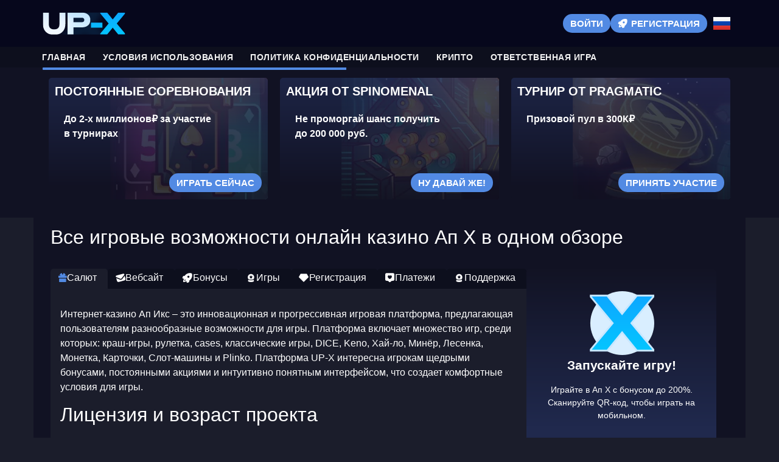

--- FILE ---
content_type: text/html; charset=UTF-8
request_url: https://upx-giggletrail.top/
body_size: 17287
content:
<!doctype html>
<html lang="ru-RU">


<head>
	<meta http-equiv="content-type" content="text/html; charset=UTF-8">
	<meta charset="utf-8">
	<meta name="generator" content="Powered by WPBakery Page Builder - drag and drop page builder for WordPress." />
	<meta content="width=device-width, initial-scale=1, viewport-fit=cover" name="viewport">
	<title>Официальный сайт казино UP X онлайн. Регистрация, вход, игровые автоматы. Актуальное зеркало Ап Х</title>
	<meta name="description" content="Ап Икс — Многопользовательская стратегия, где игроки соревнуются друг с другом в различных тактических битвах, улучшая умения и достигая успехов. Откройте для себя захватывающий игровой процесс и становитесь лучшим в сети!">
	<link rel="icon" type="image/png" href="/uploads/brands/1731079562_up-x-icon.svg">

	<link rel="canonical" href="https://upx-giggletrail.top/">

	<meta http-equiv="Content-Language" content="ru-RU">

	<link rel="alternate" hreflang="x-default" href="https://upx-giggletrail.top" />
	<link rel="alternate" hreflang="ru" href="https://upx-giggletrail.top/" />
	<link rel="alternate" hreflang="en" href="https://upxpulse98.top/" />

		<link rel="stylesheet" href="/style.css">

	<script type="application/ld+json">
		{
			"@context": "https://schema.org",
			"@type": "WebSite",
			"url": "https://upx-giggletrail.top",
			"name": "Ап Х",
			"alternateName": "UP X",
			"inLanguage": "ru"
		}
	</script>

	<meta property="og:type" content="website">
	<meta property="og:title" content="Официальный сайт казино UP X онлайн. Регистрация, вход, игровые автоматы. Актуальное зеркало Ап Х">
	<meta property="og:description" content="Ап Икс — Многопользовательская стратегия, где игроки соревнуются друг с другом в различных тактических битвах, улучшая умения и достигая успехов. Откройте для себя захватывающий игровой процесс и становитесь лучшим в сети!">
	<meta property="og:url" content="https://upx-giggletrail.top/">
	<meta property="og:image" content="/uploads/brands/1731079562_up-x-logo.svg">

	<meta name="twitter:card" content="summary_large_image">
	<meta name="twitter:title" content="Официальный сайт казино UP X онлайн. Регистрация, вход, игровые автоматы. Актуальное зеркало Ап Х">
	<meta name="twitter:description" content="Ап Икс — Многопользовательская стратегия, где игроки соревнуются друг с другом в различных тактических битвах, улучшая умения и достигая успехов. Откройте для себя захватывающий игровой процесс и становитесь лучшим в сети!">
	<meta name="twitter:image" content="/uploads/brands/1731079562_up-x-logo.svg">

	<style>
		@font-face {
			font-family: 'Roboto';
			font-style: normal;
			font-weight: 400;
			font-display: swap;
			src: url('/theme1/fonts/roboto-regular.ttf') format('ttf');
			unicode-range: U+0000-00FF, U+2000-206F, U+20A0-20CF, U+2100-214F;
		}

		@font-face {
			font-family: 'Roboto';
			font-style: normal;
			font-weight: 700;
			font-display: swap;
			src: url('/theme1/fonts/roboto-bold.ttf') format('ttf');
			unicode-range: U+0000-00FF, U+2000-206F, U+20A0-20CF, U+2100-214F;
		}

		:root {
			--highlighter: #528ae3;
			--button-color: #ffffff;
			--link-font-color: #f3f3f3;
			--main-background: #1b1d2b;
			--secondary-background: #06071c;
			--main-font-color: #ffffff;
			--font-scale-factor: 1;
			--button-hover-color: #f2f2f2;
			--content-background: #111223;
			--main-border-radius: 5px;
			--unactive-background: #0d0f1d;
			--button-border-radius: 1em;
			--gradient-first-color: #20294d;
			--gradient-second-color: #121324;
			--alternative-highlighter: #4ce8ef;
			--button-hover-background: #141318;
			--vendors-animation-speed: 40s;
			--triangles-color-1: var(--main-background);
			--triangles-color-2: var(--highlighter);
			--triangles-color-3: var(--secondary-background);
			--triangles-anim-duration-in: 1000;
			--triangles-anim-duration-out: 1000;
			--triangles-size: 153;
			--triangles-chaos: 0.9;
		}
	</style>

	<!-- SITE_UP -->

	
	
	<script type="application/ld+json">
		{
    "@context": "https://schema.org",
    "@type": "BreadcrumbList",
    "itemListElement": [
        {
            "@type": "ListItem",
            "position": 1,
            "name": "Главная",
            "item": "https://upx-giggletrail.top/"
        },
        {
            "@type": "ListItem",
            "position": 2,
            "name": "Условия использования",
            "item": "https://upx-giggletrail.top/disclaimer"
        },
        {
            "@type": "ListItem",
            "position": 3,
            "name": "Политика конфиденциальности",
            "item": "https://upx-giggletrail.top/privacy-policy"
        },
        {
            "@type": "ListItem",
            "position": 4,
            "name": "Крипто",
            "item": "https://upx-giggletrail.top/crypto"
        },
        {
            "@type": "ListItem",
            "position": 5,
            "name": "Ответственная Игра",
            "item": "https://upx-giggletrail.top/responsible-gaming"
        }
    ]
}	</script>

	
</head>

<body>
	<header>
		<div class="K88_container">
			<div class="K88_header-flex K88_flex K88_justify-content-between K88_align-items-center K88_align-content-center">
				<div class="K88_header-burger K88_flex K88_justify-content-center K88_align-items-center K88_align-content-center">
					<span></span>
					<span></span>
					<span></span>
				</div>
				<div class="K88_header-left K88_flex K88_align-items-center K88_align-content-center">
					<a href="/" class="K88_header-logo">
						<img src="/uploads/brands/1731079562_up-x-logo.svg" alt="Логотип Ап Икс выполнен в современном стиле с акцентом на инновации и динамику. Он включает смелый текстовый элемент &quot;Up&quot; с плавными линиями и символом &quot;X&quot;, подчёркивающим целеустремлённость и энергию бренда. Логотип передаёт ощущение движения вверх и роста, создавая ассоциацию с азартными играми и высоким уровнем удовольствия." loading="lazy">
					</a>
				</div>
				<div class="K88_header-buttons K88_flex K88_align-items-center K88_align-content-center">
					<a href="/signup" class="K88_td_lightbox_opener K88_type-button K88_header-button K88_header-button-type-2 K88_flex K88_align-items-center K88_align-content-center" target="_blank">
						Войти					</a>
					<a href="/signup" class="K88_td_lightbox_opener K88_type-button K88_header-button K88_flex K88_align-items-center K88_align-content-center" target="_blank">
						<span class="K88_header-button-icon K88_casino-instant"></span>
						<span>Регистрация</span>
					</a>
				</div>

									<div class="K88_header-lang-switcher">
						<div class="K88_header-lang-switcher-current">
															<img src="/site-image/ru-flag-footer/88" alt="Russian Flag" loading="lazy">
													</div>
						<div class="K88_header-lang-switcher-list">
							<a href="https://upxpulse98.top/" class="K88_header-lang-switcher-item">
								<img src="/site-image/en-flag-footer/88" alt="English Flag" loading="lazy">
							</a>
							<a href="https://upx-giggletrail.top/" class="K88_header-lang-switcher-item">
								<img src="/site-image/ru-flag-footer/88" alt="Russian Flag" loading="lazy">
							</a>
						</div>
					</div>
				
			</div>
		</div>
		<div class="K88_header-menu-row">
			<div class="K88_container">
				<div class="K88_header-menu K88_flex K88_align-items-center K88_align-content-center">
											<a href="/" class="K88_menu-item">
							Главная						</a>
										
											<a href="/disclaimer" class="K88_menu-item">Условия использования</a>
											<a href="/privacy-policy" class="K88_menu-item">Политика конфиденциальности</a>
											<a href="/crypto" class="K88_menu-item">Крипто</a>
											<a href="/responsible-gaming" class="K88_menu-item">Ответственная Игра</a>
									</div>
			</div>
		</div>
	</header>

	<div class="K88_main-content">
				
<section class="K88_slider-section">
	<div class="K88_container">
		<div class="K88_progress-bar">
			<div class="K88_progress"></div>
		</div>
		<div class="K88_main-slider-wrapper">
			<div class="K88_main-slider K88_flex K88_align-items-stretch">
													<div class="K88_main-slide-outer">
						<div class="K88_main-slide">
							<div class="K88_main-slide-inner K88_flex">
								<div class="K88_main-slide-title">Постоянные соревнования</div>
								<div class="K88_main-slide-text">
									До 2-х миллионов₽ за участие в турнирах								</div>
								<div class="K88_main-slide-button-wrap">
									<a target="_blank" href="/signup" class="td_lightbox_opener K88_type-button K88_main-slide-button">Играть сейчас</a>
								</div>
							</div>
							<img src="/uploads/42/1731085036_up-x-daily-tournaments.webp" alt="Стильная графика турниров Ап Х с ежедневными соревнованиями, показывающая яркие иконки с игровыми символами на фоне футуристического дизайна.">
							<div class="K88_main-slide-overlay"></div>
						</div>
					</div>
									<div class="K88_main-slide-outer">
						<div class="K88_main-slide">
							<div class="K88_main-slide-inner K88_flex">
								<div class="K88_main-slide-title">Акция от Spinomenal</div>
								<div class="K88_main-slide-text">
									Не проморгай шанс получить до 200 000 руб.								</div>
								<div class="K88_main-slide-button-wrap">
									<a target="_blank" href="/signup" class="td_lightbox_opener K88_type-button K88_main-slide-button">Ну давай же!</a>
								</div>
							</div>
							<img src="/uploads/42/1731085279_up-x-spinomenal-tournament.webp" alt="Яркий баннер для турнира Spinomenal в Ап Х с элементами игровых символов и футуристическим дизайном.">
							<div class="K88_main-slide-overlay"></div>
						</div>
					</div>
									<div class="K88_main-slide-outer">
						<div class="K88_main-slide">
							<div class="K88_main-slide-inner K88_flex">
								<div class="K88_main-slide-title">Турнир от Pragmatic</div>
								<div class="K88_main-slide-text">
									Призовой пул в 300К₽								</div>
								<div class="K88_main-slide-button-wrap">
									<a target="_blank" href="/signup" class="td_lightbox_opener K88_type-button K88_main-slide-button">Принять участие</a>
								</div>
							</div>
							<img src="/uploads/42/1731085520_up-x-pragmatic-tournament.webp" alt="Привлекательное изображение для турнира Pragmatic в Ап Х, демонстрирующее символы и бонусы в ярком и красочном стиле.">
							<div class="K88_main-slide-overlay"></div>
						</div>
					</div>
									<div class="K88_main-slide-outer">
						<div class="K88_main-slide">
							<div class="K88_main-slide-inner K88_flex">
								<div class="K88_main-slide-title">Новинки от Popiplay</div>
								<div class="K88_main-slide-text">
									Пробуй свежие автоматы								</div>
								<div class="K88_main-slide-button-wrap">
									<a target="_blank" href="/signup" class="td_lightbox_opener K88_type-button K88_main-slide-button">Играй!</a>
								</div>
							</div>
							<img src="/uploads/42/1731085670_up-x-popiplay-bonus.webp" alt="Креативное изображение бонуса Popiplay в Ап Икс, выполненное в ярком стиле, привлекающее внимание к выгодам и бонусам.">
							<div class="K88_main-slide-overlay"></div>
						</div>
					</div>
									<div class="K88_main-slide-outer">
						<div class="K88_main-slide">
							<div class="K88_main-slide-inner K88_flex">
								<div class="K88_main-slide-title">Акция от Endorphina</div>
								<div class="K88_main-slide-text">
									Сорви куш в 200 000 рублей								</div>
								<div class="K88_main-slide-button-wrap">
									<a target="_blank" href="/signup" class="td_lightbox_opener K88_type-button K88_main-slide-button">Детали</a>
								</div>
							</div>
							<img src="/uploads/42/1731085925_up-x-endorphina-bonus.webp" alt="Яркая графика бонуса Endorphina в Ап Х с изображением символов слотов и ярких акцентов для привлечения внимания.">
							<div class="K88_main-slide-overlay"></div>
						</div>
					</div>
									<div class="K88_main-slide-outer">
						<div class="K88_main-slide">
							<div class="K88_main-slide-inner K88_flex">
								<div class="K88_main-slide-title">10'000 призов ежедневно</div>
								<div class="K88_main-slide-text">
									30 000 000 EUR в турнире Drop & Wins								</div>
								<div class="K88_main-slide-button-wrap">
									<a target="_blank" href="/signup" class="td_lightbox_opener K88_type-button K88_main-slide-button">Играть сейчас</a>
								</div>
							</div>
							<img src="/uploads/42/1731086078_up-x-drops'n'wins-tournament.webp" alt="Динамичное изображение для турнира Drops n Wins в Ап Х, демонстрирующее захватывающие призы и элементы азартных игр на насыщенном фоне.">
							<div class="K88_main-slide-overlay"></div>
						</div>
					</div>
									<div class="K88_main-slide-outer">
						<div class="K88_main-slide">
							<div class="K88_main-slide-inner K88_flex">
								<div class="K88_main-slide-title">Турниры Spin&Win</div>
								<div class="K88_main-slide-text">
									пол миллиарда рублей от Smartsoft								</div>
								<div class="K88_main-slide-button-wrap">
									<a target="_blank" href="/signup" class="td_lightbox_opener K88_type-button K88_main-slide-button">Участвовать</a>
								</div>
							</div>
							<img src="/uploads/42/1731086334_up-x-smartsoft-tournament.webp" alt="Иллюстрация для турнира SmartSoft в Ап Х, изображающая лестницы, ведущие к выигрышам, на фоне неонового футуристического дизайна.">
							<div class="K88_main-slide-overlay"></div>
						</div>
					</div>
									<div class="K88_main-slide-outer">
						<div class="K88_main-slide">
							<div class="K88_main-slide-inner K88_flex">
								<div class="K88_main-slide-title">Акция от PlayN Go</div>
								<div class="K88_main-slide-text">
									Получай до 15 миллионов рублей								</div>
								<div class="K88_main-slide-button-wrap">
									<a target="_blank" href="/signup" class="td_lightbox_opener K88_type-button K88_main-slide-button">Играть!</a>
								</div>
							</div>
							<img src="/uploads/42/1731086590_up-x-play'n'go-tournament.webp" alt="Энергичное изображение для турнира Play'n GO в Ап Х, подчеркивающее элементы классического казино с современным дизайном.">
							<div class="K88_main-slide-overlay"></div>
						</div>
					</div>
							</div>
		</div>
	</div>
</section>

<section class="K88_content-section">
	<div class="K88_container">
		<h1>Все игровые возможности онлайн казино Ап Х в одном обзоре</h1>
		<div class="K88_content-flex K88_flex K88_align-items-stretch">
			<div class="K88_content-col">
									<div class="K88_content-tabs-switchers K88_flex K88_align-items-end K88_align-content-end">
													<button class="K88_content-tabs-switcher active" data-id="1" id="Welcome">
								<span class="K88_casino-bonus"></span>
								<span>Салют</span>
							</button>
													<button class="K88_content-tabs-switcher " data-id="2" id="Website">
								<span class="K88_casino-support"></span>
								<span>Вебсайт</span>
							</button>
													<button class="K88_content-tabs-switcher " data-id="3" id="Bonuses">
								<span class="K88_casino-instant"></span>
								<span>Бонусы</span>
							</button>
													<button class="K88_content-tabs-switcher " data-id="4" id="Games">
								<span class="K88_casino-casino"></span>
								<span>Игры</span>
							</button>
													<button class="K88_content-tabs-switcher " data-id="5" id="Registration">
								<span class="K88_casino-slots"></span>
								<span>Регистрация</span>
							</button>
													<button class="K88_content-tabs-switcher " data-id="6" id="Finances">
								<span class="K88_casino-popular"></span>
								<span>Платежи</span>
							</button>
													<button class="K88_content-tabs-switcher " data-id="7" id="Support">
								<span class="K88_casino-casino"></span>
								<span>Поддержка</span>
							</button>
											</div>
					<div class="K88_content-tabs-contents">
													<div class="K88_content-tabs-content active" data-id="1">
								<button class="K88_content-tabs-switcher active" data-id="1">
									<span class="K88_casino-bonus"></span>
									<span>Салют</span>
								</button>
								<div class="K88_content-tabs-content-deep active" data-id="1">
									<div><p>Интернет-казино Ап Икс – это инновационная и прогрессивная игровая платформа, предлагающая пользователям разнообразные возможности для игры. Платформа включает множество игр, среди которых: краш-игры, рулетка, cases, классические игры, DICE, Keno, Хай-ло, Минёр, Лесенка, Монетка, Карточки, Слот-машины и Plinko. Платформа UP-X интересна игрокам щедрыми бонусами, постоянными акциями и интуитивно понятным интерфейсом, что создает комфортные условия для игры.</p>

<h2>Лицензия и возраст проекта</h2>

<p>Интернет-казино Ап-Икс была запущена в 2018 году и за время своего существования стала как достойный доверия и качественный игровой оператор. Лицензия на игорную деятельность выдана юрисдикцией Кюрасао под номером 8048/JAZ2018-040, что гарантирует надежность и прозрачность всех транзакций. Компания, управляющая платформой 1WIN N.V., имеет регистрацию в Кюрасао, а дополнительные платежные услуги предоставляются фирмой MFI Investments Limited, зарегистрированной на Кипре. Комплексный подход обеспечивает высокую степень надежности и доверия среди клиентов.</p>
<p>Соблюдение регуляторных требований включает регулярные аудиты провайдеров, процедуры KYC/AML и независимые проверки генераторов случайных чисел. В отраслевых обзорах практики UP-X часто сопоставляют с решениями других операторов, где, по мнению экспертов, <a href="https://unlim-casino-sky.buzz/">анлим казино</a> демонстрирует сопоставимый уровень комплаенса и прозрачности. Такая унификация стандартов снижает операционные риски, ускоряет разбор спорных ситуаций и повышает предсказуемость выплат. Для пользователей это выражается в стабильной работе платёжных каналов и защите персональных данных на каждом этапе взаимодействия с платформой.</p>
<h3>Резервные зеркала для непрерывного доступа</h3>

<p>Платформа Ап Икс предоставляет доступ через зеркала сайта, что необходимо для игроков из стран с ограничениями на азартные игры. Это дает возможность игрокам продолжать играть в любимые игры без задержек и остановок, гарантируя постоянный доступ к платформе. Зеркала создаются и поддерживаются для обхода блокировок, что обеспечивает непрерывный доступ к платформе независимо от внешних факторов.</p>

<h3>Турнирные соревнования с большими призами</h3>

<p>Онлайн-казино UP-X постоянно организует захватывающие турниры с крупными призовыми фондами. Например, турнир "Drops & Wins" идет с 6 марта 2024 года по 5 марта 2025 года с общим призом в €30 000 000 (около 3 млрд. рублей). Каждый день доступны 10 000 призов, что притягивает множество участников и делает участие в таких событиях крайне привлекательным для всех пользователей платформы. Это дает шанс игрокам попробовать свои силы и выиграть крупные призы.</p>

<h4>Отзывы игроков</h4>

<p>Отзывы игроков подтверждают высокое качество обслуживания и разнообразие развлечений на UP-X. Игроки выделяют удобство интерфейса, быстроту выплат и профессионализм службы поддержки. Профессиональные ресурсы также положительно оценивают платформу, выделяя её надежность и разнообразие возможностей для игроков. Игроки ценят простоту регистрации и возможность быстро начать игру, а также разнообразие доступных игр и щедрые бонусы.</p>

<p>Платформа UP X – это идеальное место для тех, кто ищет качественное и безопасное развлечение в сети. Разнообразие игр, щедрые бонусы, частые турниры и отличный сервис делают её одной из лучших платформ на рынке. Присоединяйтесь к Ап Х и попытайте удачу на одной из самых популярных игровых платформ!</p>

<br>

<p>UP X – это платформа, предлагающая удобство, безопасность и разнообразие азартных игр. Ниже выделены ключевые преимущества АПХ: удобная мобильная версия, широкий выбор методов оплаты, профессиональная поддержка, большой ассортимент игр, десктоп-приложение и доверие миллионов игроков.</p>

<h2>Удобная мобильная версия</h2>
<p>Мобильная версия UP.X предоставляет удобный доступ к играм и функциям с любого мобильного устройства. Интерфейс адаптирован под различные экраны, что делает процесс игры максимально комфортным. Это позволяет наслаждаться всеми возможностями платформы в любом месте и в любое время.</p>

<h3>Разнообразие методов оплаты</h3>
<p>UP-X предлагает разнообразные способы пополнения и вывода средств, включая как фиатные валюты, так и криптовалюты. Это дает пользователям гибкость и удобство при выполнении финансовых операций. Транзакции осуществляются быстро и безопасно.</p>

<h3>Клиентская поддержка</h3>
<p>Клиентская поддержка Ар Х доступна 24/7 и готова помочь с любыми вопросами. Главные способы связи – это чат на сайте и группа в Vkontakte. Поддержка клиентов доступна на всех языках сайта, что делает взаимодействие комфортным для пользователей из разных стран.</p>

<h3>Широкий выбор игр</h3>
<p>На Ап Х представлен большой выбор игр, включая слоты, рулетку, кейсы и мини-игры. Игры от ведущих провайдеров характеризуются качественной графикой и увлекательным процессом. Каждый пользователь найдет что-то по своему вкусу.</p>

<h3>Приложение для PC</h3>
<p>Для удобства пользователей UP-X доступно десктоп-приложение, которое обеспечивает быстрый доступ к играм и функциям. Приложение адаптировано для разных операционных систем и имеет удобный интерфейс.</p>

<h4>Доверие миллионов игроков</h4>
<p>Платформа Ар Х получила признание более чем 14 миллионов игроков по всему миру. Проект обеспечивает безопасность, надежность и высокий уровень обслуживания, что делает её привлекательной для пользователей. Репутация и положительные отзывы подтверждают высокое качество и надежность сервиса.</p>

<p>Платформа Уп Икс предоставляет пользователям разнообразные азартные игры, удобные способы пополнения и вывода средств, профессиональную поддержку и высокий уровень доверия. Компания продолжает совершенствоваться, делая игру ещё более увлекательной и комфортной.</p></div>
								</div>
							</div>
													<div class="K88_content-tabs-content " data-id="2">
								<button class="K88_content-tabs-switcher " data-id="2">
									<span class="K88_casino-casino"></span>
									<span>Вебсайт</span>
								</button>
								<div class="K88_content-tabs-content-deep " data-id="2">
									<div><p>Онлайн-казино Ап Икс предлагает игрокам широкий спектр возможностей для удобного использования, предлагая интуитивный интерфейс, простоту навигации, многоязычную поддержку и возможность игры на разных устройствах.</p>

<h2>Удобство интерфейса и навигация</h2>
<p>Казино Ар Х предлагает понятный и удобный интерфейс, гарантирующий удобную навигацию. Верхнее меню содержит основные разделы: Игры, Помощь, Ранги, Турниры, Отзывы и Бонусы, что обеспечивает быстрый доступ к нужной информации. Логичная и простая структура сайта, что обеспечивает удобство использования платформы. Цветовая гамма сайта выдержана в темных тонах с яркими акцентами, что гарантирует приятную визуальную атмосферу.</p>

<h3>Мобильный сайт</h3>
<p>Платформа Ап Икс предоставляет мобильную версию сайта для удобства пользователей, которая оптимизирована для любых устройств и позволяет играть в любом месте. Мобильная версия сохраняет все функциональные возможности десктопной версии, обеспечивая удобство игры на смартфонах и планшетах.</p>

<h3>Десктоп-приложение</h3>
<p>Также можно скачать и установить десктоп-приложение, что позволяет играть без браузера и обеспечивает стабильный и быстрый доступ к платформе. Приложение имеет те же функции, что и веб-версия, и обеспечивает удобство для пользователей компьютеров.</p>

<h3>Резервные зеркала</h3>
<p>Для постоянного доступа к платформе UP.X использует зеркала сайта. Использование зеркал помогает обходить блокировки и технические ограничения, обеспечивая пользователям беспрепятственный доступ к сайту и его возможностям. Информацию о доступных зеркалах предоставляет служба поддержки, подписавшись на рассылку или через профильные ресурсы.</p>

<h3>Языки сайта</h3>
<p>Платформа Ап Икс доступна на двух языках – русском и английском, что делает её доступной для широкой аудитории. Игроки могут быстро переключаться между языками с помощью переключателя в верхней части страницы, что обеспечивает удобство для носителей обоих языков.</p>

<h4>Легальная информация и инструкции</h4>
<p>Сайт Ар Х содержит все необходимые документы, легальную информацию и подробные инструкции по играм, турнирам и финансовым вопросам. Это включает пользовательское соглашение, политику конфиденциальности, AML Policy и KYC Policy, что гарантирует прозрачность и безопасность использования платформы.</p>

<p>Таким образом, UP-X предоставляет пользователям не только разнообразие игр и бонусов, но и высокий уровень удобства и безопасности, что делает её лидером на рынке онлайн-развлечений.</p></div>
								</div>
							</div>
													<div class="K88_content-tabs-content " data-id="3">
								<button class="K88_content-tabs-switcher " data-id="3">
									<span class="K88_casino-casino"></span>
									<span>Бонусы</span>
								</button>
								<div class="K88_content-tabs-content-deep " data-id="3">
									<div><p>Игровая платформа Ап Икс предлагает игрокам разнообразные бонусы и акции, делая игру на платформе еще более привлекательной. На платформе доступны приветственные бонусы, бонусы на депозит, фриспины, участие в турнирах и система слитков для лояльных пользователей.</p>

<h2>Начальные бонусы</h2>
<p>Новые игроки на Уп Икс могут получить приветственный бонус до 200% на первый депозит. Эта возможность позволяет новым пользователям существенно увеличить начальный банкролл и начать игру с большими средствами.</p>

<h3>Бонусы на депозит</h3>
<p>Регулярные акции UP X включают бонусы на последующие депозиты. Игроки могут получить дополнительные бонусы при пополнении счета в определенные дни или при выполнении условий акции. Размер бонуса может достигать 100% от суммы депозита.</p>

<h3>Бесплатные вращения</h3>
<p>Фриспины – это еще один популярный вид бонусов на АПХ. Игроки могут получить бесплатные вращения в определенных играх, что позволяет им испытать удачу без дополнительных затрат. Фриспины часто предоставляются в рамках акций или при выполнении условий определенных заданий.</p>

<h3>Соревнования на платформе</h3>
<p>На Уп Икс регулярно проводятся турниры с крупными призовыми фондами. Например, еженедельный турнир "Монополия" с призовым фондом до 2 000 000 рублей предлагает игрокам возможность выиграть значительные суммы, зарабатывая очки в различных играх. Регулярное обновление турниров предоставляет новые возможности для выигрыша.</p>

<h3>Ежедневные бонусы и задания</h3>
<p>Для активных игроков Ап Х предлагает ежедневные задания и акции, за выполнение которых игроки получают дополнительные бонусы и призы. Например, выполнение определенного количества ставок в краш-игре может приносить до 1500 слитков. Эти задания разнообразны и делают игру более увлекательной и динамичной.</p>

<h3>Система слитков и лояльность</h3>
<p>На Ап Х действует система слитков, которые можно заработать за различные действия на платформе. Игроки зарабатывают:
<ul>
  <li>10 слитков за подписку на телеграм-канал.</li>
  <li>50 слитков за вступление в группу в VK.</li>
  <li>5 слитков за включение уведомлений сообщества.</li>
  <li>До 10 слитков каждые 30 минут за игру в рулетку (до 10 раз в день).</li>
</ul>
Слитки используются для участия в дополнительных акциях и розыгрышах, а также для выполнения квестов и заданий.</p>

<h4>Ранговая система</h4>
<p>Программа рангов на UP-X предлагает игрокам дополнительные бонусы и привилегии по мере их повышения. Ранги включают:
<div class="table-wrapper">
<table>
  <thead>
    <tr>
      <th>Уровень</th>
      <th>Очки (поинты)</th>
      <th>Слитки</th>
      <th>Дополнительно</th>
    </tr>
  </thead>
  <tbody>
    <tr>
      <td>Новичок</td>
      <td>100 очков</td>
      <td>5 слитков</td>
      <td></td>
    </tr>
    <tr>
      <td>Тусовщик</td>
      <td>300 поинтов</td>
      <td>10 слитков</td>
      <td></td>
    </tr>
    <tr>
      <td>Любитель</td>
      <td>600 очков</td>
      <td>15 слитков</td>
      <td></td>
    </tr>
    <tr>
      <td>Завсегдатай</td>
      <td>1500 компойнтов</td>
      <td>25 слитков</td>
      <td></td>
    </tr>
    <tr>
      <td>Игроман</td>
      <td>3'000 поинтов</td>
      <td>50 слитков</td>
      <td></td>
    </tr>
    <tr>
      <td>Бывалый</td>
      <td>7'500 поинтов</td>
      <td>100 слитков</td>
      <td></td>
    </tr>
    <tr>
      <td>Интеллектуал</td>
      <td>15'000 поинтов</td>
      <td>200 слитков</td>
      <td></td>
    </tr>
    <tr>
      <td>Волк</td>
      <td>25000 баллов</td>
      <td>400 слитков</td>
      <td></td>
    </tr>
    <tr>
      <td>Шулер</td>
      <td>50 000 баллов</td>
      <td>700 слитков</td>
      <td>2% от размера пополнения</td>
    </tr>
    <tr>
      <td>Босс</td>
      <td>100000 очков</td>
      <td>1 000 слитков</td>
      <td>3% от объёма взноса</td>
    </tr>
  </tbody>
</table>
</div>
Очки накапливаются за ставки и депозиты, и при достижении новых уровней игроки получают соответствующие бонусы и кейсы.</p>

<p>Программа бонусов Ап Икс не только обеспечивает приятные бонусы для новых игроков, но и поддерживает интерес постоянных пользователей через акции и систему лояльности. Такая система делает платформу UP-X привлекательной для всех любителей азартных игр.</p></div>
								</div>
							</div>
													<div class="K88_content-tabs-content " data-id="4">
								<button class="K88_content-tabs-switcher " data-id="4">
									<span class="K88_casino-instant"></span>
									<span>Игры</span>
								</button>
								<div class="K88_content-tabs-content-deep " data-id="4">
									<div><p>Игровая платформа Ап Икс радует своих пользователей разнообразием азартных игр. Игровая платформа UP-X включает в себя слоты, рулетку, кейсы и множество других игр от известных разработчиков.</p>

<h2>Слоты</h2>
<p>Автоматы являются основными играми на платформе UP X. Среди самых популярных игр можно выделить "Crazy Time", "Hand of Midas 2" и "Aztec Clusters". На платформе представлено множество автоматов от известных провайдеров, и их количество постоянно увеличивается. Эти слоты привлекают внимание своими захватывающими тематиками, высококачественной графикой и щедрыми бонусами.</p>

<h3>Ставки на спортивные события</h3>
<p>Платформа Ап Икс включает ставки на спорт, охватывая множество спортивных событий. Игрокам предлагаются ставки на футбол, теннис, баскетбол, хоккей и другие спортивные события. Игровая платформа Ап Икс предоставляет расписания матчей, текущие результаты и разнообразные варианты ставок, включая исход, тоталы и двойные шансы. Эти возможности делают Уп Икс привлекательной платформой для любителей спортивных ставок.</p>

<h3>Краш-ставки</h3>
<p>Crash-игры на платформе UP.X предлагают возможность быстро заработать на волатильных ставках. Игроки делают ставки на коэффициенты, которые растут до случайного момента краша. Цель – остановить ставку вовремя, чтобы получить выигрыш. Примеры crash-игр: "JetX" и "Aviator". Краш-игры привлекают динамичным процессом и высокой вероятностью выигрыша.</p>

<h3>Рулетка</h3>
<p>Рулетка на UP.X представлена в виде игры с числовым колесом. Пользователи делают ставки на числа, цвета и комбинации, после чего запускается колесо, и выпавшее число определяет победителя. Простые правила и шанс на большие выигрыши делают рулетку одной из самых популярных игр на UP-X.</p>

<h3>Открытие кейсов</h3>
<p>Кейсы на платформе Ап-Икс предлагают уникальные азартные игры. Игроки могут купить кейсы с случайными призами, включая деньги, бонусы и награды. Процесс открытия кейсов вызывает азарт и увлечение, делая игры с кейсами популярными среди пользователей.</p>

<h4>Малые азартные игры</h4>
<p>На платформе Ар Х можно найти азартные мини-игры, такие как Кости, Keno, ХайЛоу, Минёр, Лесенка, Монетка, Карточки и Plinko. Эти малые игры привлекают простотой и быстрым процессом:
<ul>
  <li><strong>DICE:</strong> азартная игра с кубиками, где игроки делают ставки на исход броска.</li>
  <li><strong>Кено:</strong> лотерея, в которой игроки выбирают числа и ждут совпадения.</li>
  <li><strong>HiLo:</strong> карточная игра, в которой пользователи ставят на то, будет ли следующая карта выше или ниже текущей.</li>
  <li><strong>Минёр:</strong> игра, где игроки открывают клетки на поле, избегая мин и находя призы.</li>
  <li><strong>Лесенка:</strong> игроки делают ставки на количество камней, избегая бомб.</li>
  <li><strong>Орёл и Решка:</strong> простая игра, где игроки ставят на орел или решку.</li>
  <li><strong>Карточки:</strong> игра, где пользователи ищут три одинаковые карточки.</li>
  <li><strong>Плинко:</strong> развлечение, где пользователи сбрасывают шарики на игровое поле и наблюдают за их движением по лабиринту с препятствиями.</li>
</ul>
</p>

<p>АПХ предлагает игры от ведущих разработчиков, таких как NetEnt, Play'n GO, Pragmatic Play, Yggdrasil Gaming, Quickspin, Evoplay, Evolution Gaming, BGaming, Endorphina и других. Каждая игра предлагает уникальные возможности для выигрыша и увлекательный игровой процесс, что делает платформу Ап Икс привлекательной для всех любителей азартных развлечений.</p></div>
								</div>
							</div>
													<div class="K88_content-tabs-content " data-id="5">
								<button class="K88_content-tabs-switcher " data-id="5">
									<span class="K88_casino-cashier"></span>
									<span>Регистрация</span>
								</button>
								<div class="K88_content-tabs-content-deep " data-id="5">
									<div><p>Регистрация на платформе UP-X проста и доступна несколькими способами, что позволяет пользователям выбрать наиболее подходящий способ. Процесс верификации не обязателен, что ускоряет начало игры. Рассмотрим пошагово каждый способ регистрации.</p>

<h2>Быстрая регистрация</h2>
<p>Этот вариант регистрации самый быстрый и простой. Нужно просто нажать кнопку "Зарегистрироваться" на главной странице, и аккаунт будет создан сразу. Этот метод идеален для тех, кто хочет быстро начать игру без заполнения дополнительных форм.</p>

<h3>Регистрация через аккаунты соцсетей</h3>
<p>Для удобства пользователей регистрация доступна через социальные сети. Это позволяет использовать ваши текущие аккаунты для быстрого входа на платформу. Доступны следующие социальные сети:
<ul>
  <li>VK</li>
  <li>Гугл</li>
  <li>Яндекс</li>
  <li>Odnoklassniki</li>
  <li>Facebook</li>
  <li>Telegram</li>
  <li>Майл.ру</li>
  <li>Steam</li>
  <li>Твич</li>
  <li>Reddit</li>
</ul>
Чтобы зарегистрироваться, выберите логотип соцсети, нажмите на него и выполните инструкции.</p>

<h3>Регистрация через E-mail</h3>
<p>Этот способ требует заполнения стандартной формы. Необходимо ввести E-mail, придумать пароль и подтвердить его. Затем необходимо нажать "Зарегистрироваться", и аккаунт будет создан. Письмо с подтверждением регистрации может быть отправлено на указанный E-mail.</p>

<h4>Регистрация через номер телефона</h4>
<p>Этот способ требует ввода номера телефона в соответствующее поле и запроса звонка от робота. После этого на указанный номер поступит звонок с подтверждением, необходимо ввести последние цифры номера с которого поступит звонок, и аккаунт будет создан. Этот метод подходит для тех, кто предпочитает регистрироваться через телефон.</p>

<p>После регистрации можно сразу начинать игру, так как верификация не является необходимой. Это даёт возможность сразу начать пользоваться платформой UP X без задержек и проверок.</p></div>
								</div>
							</div>
													<div class="K88_content-tabs-content " data-id="6">
								<button class="K88_content-tabs-switcher " data-id="6">
									<span class="K88_casino-popular"></span>
									<span>Платежи</span>
								</button>
								<div class="K88_content-tabs-content-deep " data-id="6">
									<div><p>Платформа UP-X предлагает разнообразные методы пополнения и вывода средств, как с использованием фиатных валют, так и криптовалют. Это обеспечивает удобство и гибкость для всех пользователей. Изучим каждый метод поподробнее.</p>

<h2>Фиатные методы</h2>
<p>Для внесения и снятия средств доступны следующие фиатные способы:
<ul>
  <li><strong>Перевод на банковскую карту:</strong> 0% комиссия. Лимиты на пополнение: Мин: 150 руб, Макс: 50,000 руб. Лимиты на вывод: Мин: 200 руб, Макс: 50,000р.</li>
  <li><strong>Система быстрых платежей (оплата по телефону):</strong> Оплата через СБП. Лимиты на пополнение: Мин: 100₽, Макс: 50,000₽. Лимиты на вывод: Мин: 150₽, Макс: 50,000р.</li>
  <li><strong>СберПей:</strong> Оплата через сервис Сбербанка. Лимиты на пополнение: Мин: 100р., Макс: 15,000 руб. Лимиты на вывод: Мин: 150р., Макс: 15,000р.</li>
  <li><strong>FKWallet:</strong> Электронный кошелек FKWallet. Лимиты на пополнение: Мин: 100 руб, Макс: 50,000 руб. Лимиты на вывод: Мин: 150р, Макс: 50,000₽.</li>
  <li><strong>Piastrix (RUB):</strong> Электронный кошелек Piastrix в рублях. Лимиты на пополнение: Мин: 100р., Макс: 50,000 руб. Лимиты на вывод: Мин: 150₽, Макс: 50,000₽.</li>
  <li><strong>Скинс Пэй:</strong> Оплата скинами из Steam. Лимиты на пополнение: Мин: 100р., Макс: 50,000р. Лимиты на вывод: Мин: 150 руб, Макс: 50,000р.</li>
  <li><strong>QIWI:</strong> Электронный кошелек QIWI. Лимиты на пополнение: Мин: 100 руб, Макс: 50,000р. Лимиты на вывод: Мин: 150 руб, Макс: 50,000₽.</li>
  <li><strong>ТЕЛЕ2:</strong> Пополнение через оператора TELE2. Лимиты на пополнение: Мин: 100₽, Макс: 15,000р. Лимиты на вывод: Мин: 150₽, Макс: 15,000₽.</li>
</ul>
</p>

<h3>Криптовалютные методы</h3>
<p>На Ап Х поддерживаются различные криптовалюты для пополнения и вывода средств. Ограничений на пополнение и вывод криптовалют нет. Поддерживаемые криптовалюты включают:</p>
<p><strong>Популярные криптовалюты:</strong> Bitcoin, USDT TRC20, USDT ERC-20, USDT BSC, TRON, Ethereum, SOL, LiteCoin, Stellar, Dogecoin, Bitcoin Cash, Bitcoin SV, Polygon, XRP, Monero, SHIBA INU, Chainlink.</p>
<p><strong>Экзотические криптовалюты:</strong> Поддерживаются также такие экзотические криптовалюты, как The Sandbox, Qtum, SuperRare, Raydium, Kyber Network, Santos FC Fan Token, и другие. Подробности о редких криптовалютах можно найти в нашей <a href="/crypto">статье</a>.</p></div>
								</div>
							</div>
													<div class="K88_content-tabs-content " data-id="7">
								<button class="K88_content-tabs-switcher " data-id="7">
									<span class="K88_casino-support"></span>
									<span>Поддержка</span>
								</button>
								<div class="K88_content-tabs-content-deep " data-id="7">
									<div><p>Служба поддержки Ап Икс всегда готова прийти на помощь пользователям, обеспечивая профессионализм и оперативность. Основной способ связи с поддержкой – это живой чат на сайте и через социальную сеть Vkontakte. Поддержка доступна на всех языках, представленных на сайте.</p>

<h2>Варианты связи</h2>
<ul>
  <li><strong>Живой чат на сайте:</strong> Доступен на сайте для получения помощи в реальном времени.</li>
  <li><strong>Vkontakte:</strong> Через официальную группу в Vkontakte, где можно задать вопросы и получить консультацию.</li>
</ul>

<h3>Языки поддержки</h3>
<p>Поддержка пользователей доступна на всех языках, представленных на сайте UP.X. Это обеспечивает комфортное и понятное взаимодействие для пользователей из разных стран.</p>

<h4>Соцсети</h4>
<p>Платформа Ар Х представлена в различных социальных сетях, таких как Vkontakte, Telegram, Twitter и Instagram. На этих сетях публикуются актуальные новости, обновления и важная информация. Также пользователи могут получить помощь и консультации через эти социальные сети.</p>

<p>Поддержка клиентов UP.X стремится к тому, чтобы пользователи могли быстро и легко решать свои вопросы и продолжать наслаждаться игрой на платформе.</p></div>
								</div>
							</div>
											</div>
							</div>
			<div class="K88_content-sidebar">
				<div class="K88_content-sidebar-wrapper" id="sidebar">
					<div class="K88_content-sidebar-widget">
						<div class="K88_content-sidebar-widget-frontside">
							<img src="/uploads/brands/1731079562_up-x-icon.svg" alt="Ап Х logo">
							<div class="K88_content-sidebar-widget-frontside-title">
								Запускайте игру!							</div>
							<div class="K88_content-sidebar-widget-frontside-text">
								Играйте в Ап Х с бонусом до 200%. Сканируйте QR-код, чтобы играть на мобильном.							</div>
						</div>
						<div class="K88_content-sidebar-widget-backside K88_flex K88_align-items-center K88_align-content-center K88_justify-content-center">
							<div class="K88_content-sidebar-widget-backside-title">
								Желаем успеха в Ап Х!							</div>
							<div class="K88_content-sidebar-widget-backside-text">
								Не упустите шанс — ваши любимые игры и моментальные победы лишь в одном клике от вас.							</div>
							<a target="_blank" href="/signup" class="td_lightbox_opener K88_type-button K88_content-sidebar-widget-button">
								Поехали к победе!							</a>
						</div>
					</div>
					<img src="/assets/qr_codes/fa3ddbd2196f4b6b0ab81818f3e4a182.png" alt="QR Code">
				</div>
			</div>
		</div>
	</div>
	<div class="td_trigons"></div>
</section>

<section class="K88_faq-section">
	<div class="K88_container">
		<div class="K88_faq-items">
							<div class="K88_faq-item">
					<div class="K88_faq-q">Как начать играть на Ап Х?</div>
					<div class="K88_faq-a">
						<div class="K88_faq-a-content">
							<p>Чтобы начать играть на платформе, нужно зарегистрироваться, используя один из способов: в один клик, через соцсети, по email или по номеру телефона. После регистрации вы можете пополнить счет и начать играть. Интерфейс сайта интуитивно понятен, а служба поддержки всегда готова помочь с любыми вопросами.</p>
						</div>
					</div>
				</div>
							<div class="K88_faq-item">
					<div class="K88_faq-q">Какие криптовалюты поддерживает данный проект?</div>
					<div class="K88_faq-a">
						<div class="K88_faq-a-content">
							<p>UP-X предлагает поддержку широкого спектра криптовалют для пополнения и вывода средств. Криптовалюты, такие как Bitcoin, Ethereum, USDT (TRC20, ERC-20, BSC), TRON, Litecoin, Dogecoin и многие другие, поддерживаются на UP-X. Нет ограничений на пополнение и вывод криптовалют, что обеспечивает пользователям гибкость и удобство.</p>
						</div>
					</div>
				</div>
							<div class="K88_faq-item">
					<div class="K88_faq-q">Каким образом пользоваться зеркалами для доступа к сайту?</div>
					<div class="K88_faq-a">
						<div class="K88_faq-a-content">
							<p>При блокировке основного сайта пользователи могут обратиться к зеркалам для доступа к UP-X. Чтобы узнать о рабочих зеркалах, обратитесь к службе поддержки, подпишитесь на рассылку или посетите профильные ресурсы. Зеркала дают доступ ко всем функциям и играм платформы без ограничений, что позволяет продолжать игру в любое время.</p>
						</div>
					</div>
				</div>
							<div class="K88_faq-item">
					<div class="K88_faq-q">Как устроена система рангов на Ап Икс?</div>
					<div class="K88_faq-a">
						<div class="K88_faq-a-content">
							<p>На платформе UP-X действует система рангов, где пользователи могут зарабатывать очки и подниматься по уровням, получая за это бонусы. Очки начисляются за совершенные ставки и депозиты. С повышением ранга игрок получает привилегии и дополнительные бонусы. Система мотивирует игроков участвовать в играх и продвигаться по уровням.</p>
						</div>
					</div>
				</div>
							<div class="K88_faq-item">
					<div class="K88_faq-q">Как можно установить десктоп-приложение?</div>
					<div class="K88_faq-a">
						<div class="K88_faq-a-content">
							<p>UP-X предлагает десктоп-приложение для удобства пользователей, которое можно установить на компьютер. Приложение обеспечивает пользователям стабильный и быстрый доступ к играм и функциям. Приложение работает на различных операционных системах и предлагает удобный интерфейс, делая игровой процесс комфортным и приятным.</p>
						</div>
					</div>
				</div>
							<div class="K88_faq-item">
					<div class="K88_faq-q">Можно ли играть с мобильных устройств?</div>
					<div class="K88_faq-a">
						<div class="K88_faq-a-content">
							<p>Да, на UP-X доступна мобильная версия, оптимизированная для разных мобильных устройств. Интерфейс мобильной версии оптимизирован для экранов разных размеров, что делает процесс игры максимально комфортным. Вы можете пользоваться всеми возможностями платформы на любом мобильном устройстве в любое время.</p>
						</div>
					</div>
				</div>
							<div class="K88_faq-item">
					<div class="K88_faq-q">Какие бонусные предложения есть на данной платформе?</div>
					<div class="K88_faq-a">
						<div class="K88_faq-a-content">
							<p>На UP-X доступны разнообразные бонусы, такие как приветственные бонусы, бонусы на депозит, фриспины и участие в турнирах. Например, бонусы можно получить за подписку на Telegram-канал, выполнение ежедневных заданий и участие в акциях и турнирах. Программа бонусов регулярно обновляется, предлагая новые возможности для выигрыша.</p>
						</div>
					</div>
				</div>
							<div class="K88_faq-item">
					<div class="K88_faq-q">Как можно связаться с поддержкой?</div>
					<div class="K88_faq-a">
						<div class="K88_faq-a-content">
							<p>Основной способ связи с поддержкой на UP-X – это живой чат на сайте, где можно получить помощь в реальном времени. Можно также получить помощь через официальную группу в Vkontakte. Поддержка работает круглосуточно и предоставляется на всех языках сайта, что гарантирует удобное взаимодействие для пользователей из разных стран.</p>
						</div>
					</div>
				</div>
							<div class="K88_faq-item">
					<div class="K88_faq-q">Какие методы внесения и снятия средств доступны на Ап-Икс?</div>
					<div class="K88_faq-a">
						<div class="K88_faq-a-content">
							<p>На платформе UP-X доступны различные способы пополнения и вывода средств, включая фиатные валюты и криптовалюты. Фиатные методы пополнения и вывода включают перевод на карту, СБП, СберПей, FKWallet, Piastrix (RUB), Skins Pay, QIWI и TELE2. Также платформа поддерживает множество криптовалют, таких как Bitcoin, Ethereum, USDT и другие. Все операции проходят быстро и безопасно, обеспечивая удобство и гибкость для пользователей.</p>
						</div>
					</div>
				</div>
							<div class="K88_faq-item">
					<div class="K88_faq-q">Какие игры доступны на платформе?</div>
					<div class="K88_faq-a">
						<div class="K88_faq-a-content">
							<p>На платформе UP-X представлен широкий ассортимент игр, включая слоты, рулетку, кейсы и различные азартные мини-игры. Эти игры разработаны ведущими провайдерами и имеют высокое качество графики и интересный игровой процесс. Популярные разработчики, такие как NetEnt, Microgaming, Play'n GO и другие, предоставляют свои игры на платформе UP-X. Каждая из игр имеет свои особенности и правила, что дает возможность каждому игроку найти что-то по своему вкусу.</p>
						</div>
					</div>
				</div>
					</div>
	</div>
</section>

<section class="K88_vendors-section">
	<div class="K88_container">
		<div class="K88_vendors-carousel">
			<div class="K88_vendors-carousel-inner">
				<img src="/site-image/vendors/88" alt="Ап Х vendors" class="K88_vendors-carousel-image" loading="lazy">
			</div>
		</div>
	</div>
</section>	</div>

	<footer>
		<div class="K88_container">
			<div class="K88_footer-flex K88_flex K88_justify-content-between">
				<div class="K88_footer-left">
					<a href="/" class="K88_footer-logo">
						<img src="/uploads/brands/1731079562_up-x-icon.svg" alt="Логотип Ап Икс выполнен в современном стиле с акцентом на инновации и динамику. Он включает смелый текстовый элемент &quot;Up&quot; с плавными линиями и символом &quot;X&quot;, подчёркивающим целеустремлённость и энергию бренда. Логотип передаёт ощущение движения вверх и роста, создавая ассоциацию с азартными играми и высоким уровнем удовольствия." loading="lazy">
					</a>
					<div class="K88_footer-highlighed">© 2018 - 2026 Ап Х. Все права защищены.</div>
					<div class="K88_footer-langs K88_flex K88_align-items-center K88_justify-content-center">
													<a href="https://upxpulse98.top/" class="K88_footer-lang-switcher">
								<img src="/site-image/en-flag-footer/88" alt="select english language flag" loading="lazy">
							</a>
							<a href="https://upx-giggletrail.top/" class="K88_footer-lang-switcher">
								<img src="/site-image/ru-flag-footer/88" alt="select russian language flag" loading="lazy">
							</a>
											</div>
				</div>
				<div class="K88_footer-center">
					<div class="K88_footer-links K88_flex K88_align-items-center K88_align-content-center K88_justify-content-center">
													<a href="/disclaimer" class="K88_footer-highlighed">Условия использования</a>
													<a href="/privacy-policy" class="K88_footer-highlighed">Политика конфиденциальности</a>
													<a href="/crypto" class="K88_footer-highlighed">Крипто</a>
													<a href="/responsible-gaming" class="K88_footer-highlighed">Ответственная Игра</a>
											</div>
					<div class="K88_payment-methods K88_flex K88_align-items-center K88_align-content-center K88_justify-content-center">
					</div>
				</div>
				<div class="K88_footer-right">
					<div class="K88_footer-warnings K88_flex K88_align-items-center K88_align-content-center K88_justify-content-center">
						<span class="K88_casino-eighteen"></span>
						<span class="K88_casino-GambleAware"></span>
						<span class="K88_casino-GamCare"></span>
					</div>
				</div>
			</div>
		</div>
	</footer>

			<div id="form-lightbox" class="K88_form-lightbox K88_flex K88_align-items-center K88_justify-content-center K88_align-content-center K88_form-lightbox">
			<div class="K88_form-lightbox-container">
				<a href="/signup" target="_blank" class="K88_form-lightbox-close">
					<svg aria-hidden="true" class="K88_e-font-icon-svg K88_e-fas-times-circle" viewBox="0 0 512 512" xmlns="http://www.w3.org/2000/svg">
						<path d="M256 8C119 8 8 119 8 256s111 248 248 248 248-111 248-248S393 8 256 8zm121.6 313.1c4.7 4.7 4.7 12.3 0 17L338 377.6c-4.7 4.7-12.3 4.7-17 0L256 312l-65.1 65.6c-4.7 4.7-12.3 4.7-17 0L134.4 338c-4.7-4.7-4.7-12.3 0-17l65.6-65-65.6-65.1c-4.7-4.7-4.7-12.3 0-17l39.6-39.6c4.7-4.7 12.3-4.7 17 0l65 65.7 65.1-65.6c4.7-4.7 12.3-4.7 17 0l39.6 39.6c4.7 4.7 4.7 12.3 0 17L312 256l65.6 65.1z"></path>
					</svg>
				</a>
				<div class="K88_lightbox-form">
					<div class="K88_lightbox-form-content">
						<div class="K88_lightbox-form-title">На бренде UP X проблемы с пополнением? Попробуйте наше новое казино! 🚀 </div>
						<div class="K88_lightbox-form-subtitle">Дайте шанс и получите 250 фриспинов и 255% бонуса на депозит. <br> Начните выигрывать уже сейчас! 🎰</div>
						<div class="K88_lightbox-form-button-wrap"><a href="/signup" target="_blank" class="K88_lighynox-button K88_type-button K88_flex K88_align-items-center K88_align-content-center">Забрать бонус</a></div>
					</div>
				</div>
			</div>
		</div>
	
	<script src="/script.js"></script>

	<script>
		document.addEventListener("DOMContentLoaded", function() {
			fetch(`/track?_=${Date.now()}`, {
					method: 'GET',
					headers: {
						'X-CSRF-Token': '', // CSRF-токен
						'Cache-Control': 'no-cache'
					}
				})
				.then(response => response.json())
				.catch(error => console.error('Error tracking visit:', error));
					});
	</script>
<script defer src="https://static.cloudflareinsights.com/beacon.min.js/vcd15cbe7772f49c399c6a5babf22c1241717689176015" integrity="sha512-ZpsOmlRQV6y907TI0dKBHq9Md29nnaEIPlkf84rnaERnq6zvWvPUqr2ft8M1aS28oN72PdrCzSjY4U6VaAw1EQ==" data-cf-beacon='{"version":"2024.11.0","token":"f9007c2a2df44866999367b3457f231f","r":1,"server_timing":{"name":{"cfCacheStatus":true,"cfEdge":true,"cfExtPri":true,"cfL4":true,"cfOrigin":true,"cfSpeedBrain":true},"location_startswith":null}}' crossorigin="anonymous"></script>
</body>

</html>

--- FILE ---
content_type: image/svg+xml
request_url: https://upx-giggletrail.top/uploads/brands/1731079562_up-x-icon.svg
body_size: 98
content:
<svg width="37" height="37" viewBox="0 0 37 37" fill="none" xmlns="http://www.w3.org/2000/svg">
<circle cx="19" cy="18.696" r="18" fill="#D9EEFF"/>
<path d="M27.2385 3.19598H36.5V3.83249L24.4203 18.3765L24.1549 18.696L24.4203 19.0154L36.5 33.5595V34.196H27.2385L19.291 24.3813L18.9036 23.9029L18.5148 24.3802L10.5185 34.196H1.2561V33.5595L13.3359 19.0154L13.6012 18.696L13.3359 18.3765L1.2561 3.8325V3.19598H10.5185L18.5148 13.0118L18.9036 13.4891L19.291 13.0106L27.2385 3.19598Z" fill="url(#paint0_linear_7539_13)" stroke="#C7E7FF"/>
<defs>
<linearGradient id="paint0_linear_7539_13" x1="-23.5606" y1="-9.78034" x2="-23.5606" y2="46.1737" gradientUnits="userSpaceOnUse">
<stop stop-color="#119BFF"/>
<stop offset="1" stop-color="#00D1FF"/>
</linearGradient>
</defs>
</svg>
